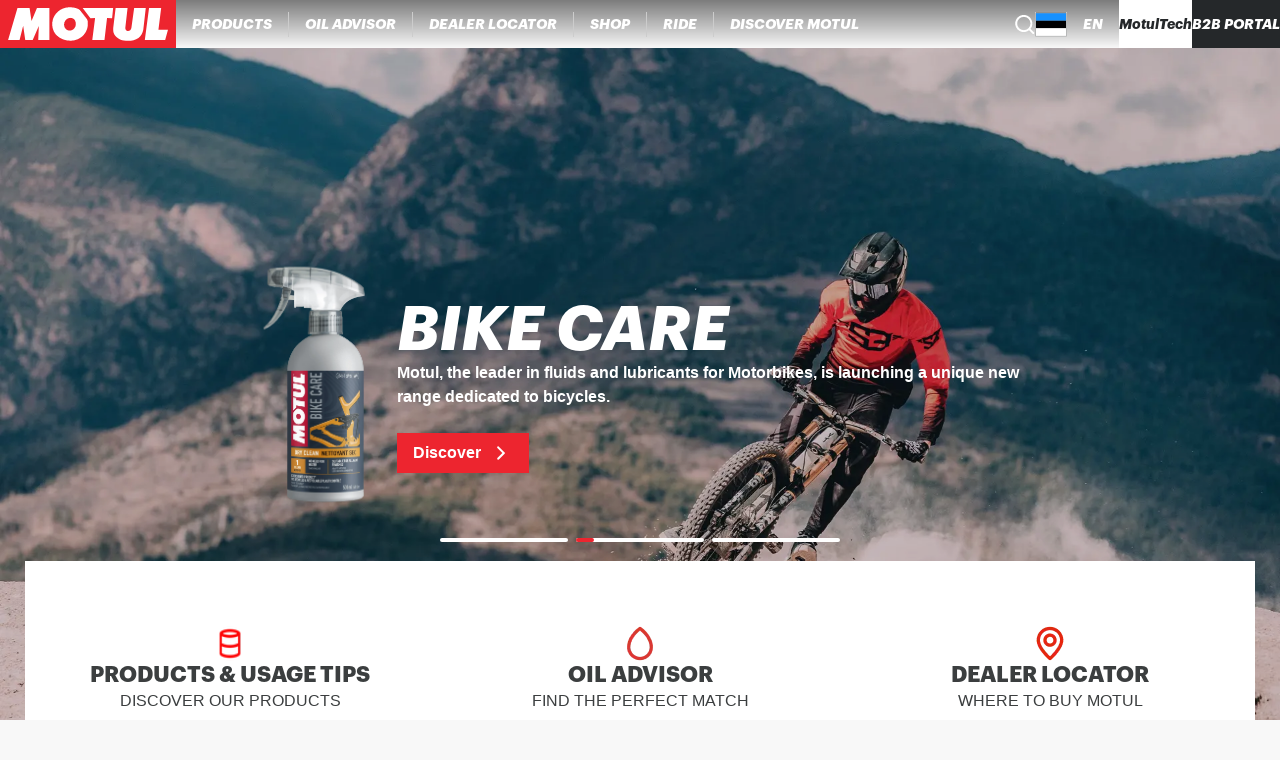

--- FILE ---
content_type: text/javascript;charset=utf-8
request_url: https://www.motul.com/_next/static/chunks/pages/products/%5Bid%5D-98dd7c3530fd913e.js
body_size: 5025
content:
(self.webpackChunk_N_E=self.webpackChunk_N_E||[]).push([[9304],{10374:function(){let LiteYTEmbed=class LiteYTEmbed extends HTMLElement{connectedCallback(){this.videoId=this.getAttribute("videoid");let e=this.querySelector(".lty-playbtn");if(this.playLabel=e&&e.textContent.trim()||this.getAttribute("playlabel")||"Play",this.dataset.title=this.getAttribute("title")||"",this.style.backgroundImage||(this.style.backgroundImage=`url("https://i.ytimg.com/vi/${this.videoId}/hqdefault.jpg")`,this.upgradePosterImage()),e||((e=document.createElement("button")).type="button",e.classList.add("lty-playbtn"),this.append(e)),!e.textContent){let t=document.createElement("span");t.className="lyt-visually-hidden",t.textContent=this.playLabel,e.append(t)}this.addNoscriptIframe(),e.removeAttribute("href"),this.addEventListener("pointerover",LiteYTEmbed.warmConnections,{once:!0}),this.addEventListener("click",this.activate),this.needsYTApi=this.hasAttribute("js-api")||navigator.vendor.includes("Apple")||navigator.userAgent.includes("Mobi")}static addPrefetch(e,t,r){let a=document.createElement("link");a.rel=e,a.href=t,r&&(a.as=r),document.head.append(a)}static warmConnections(){LiteYTEmbed.preconnected||(LiteYTEmbed.addPrefetch("preconnect","https://www.youtube-nocookie.com"),LiteYTEmbed.addPrefetch("preconnect","https://www.google.com"),LiteYTEmbed.addPrefetch("preconnect","https://googleads.g.doubleclick.net"),LiteYTEmbed.addPrefetch("preconnect","https://static.doubleclick.net"),LiteYTEmbed.preconnected=!0)}fetchYTPlayerApi(){window.YT||window.YT&&window.YT.Player||(this.ytApiPromise=new Promise((e,t)=>{var r=document.createElement("script");r.src="https://www.youtube.com/iframe_api",r.async=!0,r.onload=t=>{YT.ready(e)},r.onerror=t,this.append(r)}))}async getYTPlayer(){return this.playerPromise||await this.activate(),this.playerPromise}async addYTPlayerIframe(){this.fetchYTPlayerApi(),await this.ytApiPromise;let e=document.createElement("div");this.append(e);let t=Object.fromEntries(this.getParams().entries());this.playerPromise=new Promise(r=>{let a=new YT.Player(e,{width:"100%",videoId:this.videoId,playerVars:t,events:{onReady:e=>{e.target.playVideo(),r(a)}}})})}addNoscriptIframe(){let e=this.createBasicIframe(),t=document.createElement("noscript");t.innerHTML=e.outerHTML,this.append(t)}getParams(){let e=new URLSearchParams(this.getAttribute("params")||[]);return e.append("autoplay","1"),e.append("playsinline","1"),e}async activate(){if(this.classList.contains("lyt-activated"))return;if(this.classList.add("lyt-activated"),this.needsYTApi)return this.addYTPlayerIframe(this.getParams());let e=this.createBasicIframe();this.append(e),e.focus()}createBasicIframe(){let e=document.createElement("iframe");return e.width=560,e.height=315,e.title=this.playLabel,e.allow="accelerometer; autoplay; encrypted-media; gyroscope; picture-in-picture",e.allowFullscreen=!0,e.src=`https://www.youtube-nocookie.com/embed/${encodeURIComponent(this.videoId)}?${this.getParams().toString()}`,e}upgradePosterImage(){setTimeout(()=>{let e=`https://i.ytimg.com/vi_webp/${this.videoId}/sddefault.webp`,t=new Image;t.fetchPriority="low",t.referrerpolicy="origin",t.src=e,t.onload=t=>{let r=90==t.target.naturalHeight&&120==t.target.naturalWidth;r||(this.style.backgroundImage=`url("${e}")`)}},100)}};customElements.define("lite-youtube",LiteYTEmbed)},22818:function(e,t,r){(window.__NEXT_P=window.__NEXT_P||[]).push(["/products/[id]",function(){return r(95160)}])},55552:function(e,t,r){"use strict";r.d(t,{t:function(){return YoutubeVideo}});var a=r(85893),i=r(67294),n=r(10055),o=r(41217),c=r(90995),l=r(32972),s=r(69489),u=r.n(s);r(94862);let{container:d}=u(),YoutubeVideo=e=>{let{videoUrl:t,onPlay:s}=e,{showYoutubeVideo:u}=(0,c.g)(),p=(0,o.P)(t),m=(0,i.useRef)(null);if((0,i.useEffect)(()=>{async function load(){await r(10374)}u&&load()},[u]),(0,i.useEffect)(()=>{let e=m.current;if(!s||!u||!e)return;let handleClick=()=>s();return e.addEventListener("click",handleClick),()=>{e.removeEventListener("click",handleClick)}},[s,u]),!u)return null;let{html:h}=(0,n.Dn)({videoId:p,style:"max-width: revert; height: 100%",title:"youtube-video"});return(0,a.jsx)("div",{className:d,ref:m,children:void 0!==h&&(0,a.jsx)(l.v,{html:h})})}},63239:function(e,t,r){"use strict";r.d(t,{q:function(){return a}});let a={home:"Home",content:"Content"}},95160:function(e,t,r){"use strict";r.r(t),r.d(t,{__N_SSP:function(){return X},default:function(){return _id_}});var a=r(85893),i=r(11163),n=r(67294),o=r(44703),c=r(80516),l=r(5152),s=r.n(l),u=r(3728),d=r(21207),p=r(63239),m=r(91580),h=r(30289),v=r(27202),b=r(31147),g=r(91371),f=r(13951),y=r(75758),_=r(97513),P=r(7397),w=r(91647),x=r(51396),T=r.n(x),j=r(49922),k=r(32972),E=r(89755),C=r.n(E),I=r(24089),N=r(94663),L=r.n(N);let pimImageLoader=e=>{var t;let{src:r,width:a}=e,i="thumbnail";return a>=1500?i="zoom":a>=600?i="bigweb":a>=132&&(i="web"),t=i,r.replace("bigweb",t)},ProductImage=e=>{let{imageUrl:t,className:r,alt:i="How to use image",objectFit:n="contain",withPimImageLoader:o=!1}=e;return void 0===t?null:(0,a.jsx)("div",{className:(0,I.S)(L().imageWrapper,r),children:(0,a.jsx)(C(),{src:t,layout:"fill",alt:i,objectFit:n,...o?{loader:pimImageLoader}:{}})})};var Y=r(55552),A=r(41217),S=r(78348),D=r.n(S);let ProductTutorials=e=>{var t;let{videoUrl:r,fallbackImageUrl:i,className:n}=e;if(void 0===r)return(0,a.jsx)(ProductImage,{imageUrl:i,className:n});let o="https://www.youtube.com/embed/".concat(null!==(t=(0,A.P)(r))&&void 0!==t?t:"");return(0,a.jsx)("div",{className:(0,I.S)(D().tutorialsVideo,n),children:(0,a.jsx)(Y.t,{videoUrl:o})})};var R=r(78439),U=r.n(R);let getHtmlWithoutRelativeImgTags=e=>e.replace(/<img[^>]+src=["'](\.\.\/)+[^"']*["'][^>]*>/gi,""),ProductContentSection=e=>{var t;let{productData:r,galleryImageUrl:i,productDescriptionRef:n}=e,{howToUseVideo:o,productApplications:c,productPerformance:l,productRecommendations:s,howToUseImages:u}=r,d=(0,y.u6)(e=>e["product-details-page"].attributes.contentBlockTitle,["product-details-page"]);if(void 0===o&&void 0===l&&void 0===s)return null;let p=(0,_.Q)(null!==(t=null!=c?c:d)&&void 0!==t?t:"");return(0,a.jsxs)("div",{className:U().container,children:[(0,a.jsx)("h1",{className:U().contentBlockTitle,ref:n,children:(0,_.Q)(p)}),(0,a.jsx)(k.v,{html:r.description.value,className:U().content}),(0,a.jsx)(ProductImage,{imageUrl:u[0],className:U().content,objectFit:"cover",withPimImageLoader:!0}),(0,a.jsx)(k.v,{html:null!=l?l:"",sanitizers:[getHtmlWithoutRelativeImgTags],className:U().content}),(0,a.jsx)(ProductTutorials,{videoUrl:o,fallbackImageUrl:i,className:U().content}),(0,a.jsx)(k.v,{html:null!=s?s:"",sanitizers:[getHtmlWithoutRelativeImgTags],className:U().content})]})},{product:O,productInformation:V,breadcrumbWrapper:q}=T(),M=s()(()=>r.e(1241).then(r.bind(r,41241)).then(e=>e.ProductVerification),{loadableGenerated:{webpack:()=>[41241]},ssr:!1}),Product=e=>{var t,r,i,o;let{gallery:c,productData:l,id:s,compatibleProducts:x,crosssellProducts:k}=e,[E,C]=(0,n.useState)(l.defaultVariant.quality.value),I=(0,n.useRef)(null),N=(0,n.useMemo)(()=>{let e={};return l.quantities.value.map(t=>{var r,a;let i=null!==(a=null===(r=l.variants)||void 0===r?void 0:r.filter(e=>e.quantity.value===t).map(e=>e.sku.value))&&void 0!==a?a:[];e[t]=i}),C(l.defaultVariant.quantity.value),e},[l]),L=(0,n.useMemo)(()=>{var e;return null!==(e=N[E])&&void 0!==e?e:[]},[N,E]),Y=(0,n.useMemo)(()=>L.flatMap(e=>{var t;return null!==(t=c[e])&&void 0!==t?t:[]}),[c,L]),{productDetailsPageContent:A,contentPageConfig:S}=(0,y.u6)(e=>{var t,r;return{productDetailsPageContent:e["product-details-page"].attributes,contentPageConfig:null!==(r=null===(t=e["content-page-config"])||void 0===t?void 0:t.attributes)&&void 0!==r?r:p.q}},["product-details-page"]),D=(0,n.useMemo)(()=>(0,_.Q)(l.name.value),[l.name.value]),R=[{name:S.home,href:"/"},{name:A.breadcrumb,href:"/products",onClick:()=>(0,h.S)("event","products_click",{country:H,webapp_component:"breadcrumbs"})},{name:"".concat(D),href:"/products/".concat(s)}],U={product_type:l.defaultVariant.productType.value,product_id:s,product_capacity:l.quantities.value,product_skus:N[E]},$={...U,origin:"product_page"},F=l.defaultVariant.productType.value.toUpperCase(),B=(0,v.R)(null!==(i=A.sameLineProducts)&&void 0!==i?i:"",{productLine:F}),H=(0,b.D)(),Q=(0,g.d)(),W=(0,n.useMemo)(()=>void 0!==l.howToUseVideo&&void 0!==l.productPerformance&&void 0!==l.productRecommendations,[l]),z=(0,f.y)("PRODUCT_CONTENT_SECTION")&&W,K=(0,f.y)("SAME_LINE_PRODUCTS");return(0,a.jsxs)("div",{className:O,children:[(0,a.jsx)("div",{className:q,children:(0,a.jsx)(u.O,{breadcrumbs:R})}),(0,a.jsxs)("div",{className:V,children:[(0,a.jsx)(d.L,{gallery:Y}),(0,a.jsx)(P._,{id:s,gallery:Y,productData:l,productDetailsPageContent:A,selectedQuantity:E,setSelectedQuantity:C,selectedSkus:L,onQuantityChange:e=>{C(e),(0,h.S)("event","product_quantity_click",{country:H,...U,product_skus:N[e],product_quantity:e})},context:$,onDescriptionClick:z?()=>{I.current&&I.current.scrollIntoView({behavior:"smooth"})}:void 0})]}),z&&(0,a.jsx)(ProductContentSection,{productData:l,galleryImageUrl:null===(t=Y[0])||void 0===t?void 0:t.src,productDescriptionRef:I}),(Q||z)&&(0,a.jsx)(j.P,{buyOnlineButtonProps:{SKUs:L,productName:D},resellerLinkProps:{productId:s,productImage:null===(r=Y[0])||void 0===r?void 0:r.src,productSegment:l.defaultVariant.segment.value,productTitle:l.name.value,context:$},containerClassName:T().productCtasContainer}),K&&(0,a.jsx)(w.f,{products:x,label:B,viewAll:{title:null!==(o=A.viewAll)&&void 0!==o?o:"",link:"".concat(m.D9.Products,"?product_type=").concat(F)},context:$}),(0,a.jsx)(w.f,{products:k,label:A.recommendedProdcts,context:$}),(0,a.jsx)(M,{productName:l.name.value})]})};var $=r(91259),F=r.n($);let B=s()(()=>r.e(1241).then(r.bind(r,41241)).then(e=>e.ProductVerification),{loadableGenerated:{webpack:()=>[41241]},ssr:!1}),{container:H,title:Q,button:W}=F(),ProductNotFoundError=e=>{let{onClick:t}=e,r=(0,y.u6)(e=>{var t;return null===(t=e["product-details-page"])||void 0===t?void 0:t.attributes.productNotFound}),n=(0,i.useRouter)(),handleClick=async()=>{await n.push(m.D9.Products)},o=null!=t?t:handleClick;return(0,a.jsxs)("div",{className:H,children:[(0,a.jsx)("h1",{className:Q,children:null==r?void 0:r.title}),(0,a.jsx)("a",{className:W,onClick:o,onKeyDown:o,role:"link",tabIndex:0,children:null==r?void 0:r.buttonTitle}),(0,a.jsx)(B,{})]})};var z=r(51778),K=r(32519),X=!0,_id_=e=>{let{id:t,gallery:r,isGeolocationEnabled:l,productData:s,crosssellProducts:u,compatibleProducts:d}=e,p=(0,i.useRouter)(),h=(0,K.b)();if((0,n.useEffect)(()=>{s&&p.replace({pathname:t,query:{...p.query,product:s.name.value}},void 0,{shallow:!0})},[s]),l)return(0,a.jsx)(ProductNotFoundError,{});let v={productName:s.name.value,productDescription:"".concat(s.name.value," ").concat(s.description.value).slice(0,150)};return(0,a.jsxs)(a.Fragment,{children:[(0,a.jsx)(c.c,{}),(0,a.jsx)(o.r,{page:"product-details-page",context:v,canonicalUrl:(0,z.Z)({locale:h,path:"".concat(m.D9.Products,"/").concat(t),query:{}})}),(0,a.jsx)(Product,{productData:s,id:t,gallery:r,crosssellProducts:u,compatibleProducts:d})]})}},69489:function(e){e.exports={container:"YoutubeVideo_container__vQi7B"}},51396:function(e){e.exports={product:"Product_product__DaKOx",productCtasContainer:"Product_productCtasContainer__bmy0R",breadcrumbWrapper:"Product_breadcrumbWrapper__p8FMR",productInformation:"Product_productInformation__uwyDg",disclaimer:"Product_disclaimer__hgIb0"}},78439:function(e){e.exports={container:"ProductContentSection_container__A_SPB",contentBlockTitle:"ProductContentSection_contentBlockTitle__CMwFY",content:"ProductContentSection_content__QQ7Cg"}},94663:function(e){e.exports={imageWrapper:"ProductImage_imageWrapper__rrYOX"}},91259:function(e){e.exports={container:"ProductNotFoundError_container__VzAre",title:"ProductNotFoundError_title__gWD5c",button:"ProductNotFoundError_button__2Yq8H"}},78348:function(e){e.exports={tutorialsVideo:"ProductTutorials_tutorialsVideo__M8NLQ"}},94862:function(){},10055:function(e,t,r){"use strict";function filterArgs(e,t,r=!1){return t?Object.keys(e).filter(e=>r?!t.includes(e):t.includes(e)).reduce((t,r)=>(t[r]=e[r],t),{}):{}}function formatUrl(e,t,r,a){let i=a&&Object.keys(a).length>0?new URL(Object.values(a)[0],e):new URL(e);return t&&r&&t.forEach(e=>{r[e]&&i.searchParams.set(e,r[e])}),i.toString()}r.d(t,{Dn:function(){return YouTubeEmbed}});let a={id:"youtube-embed",description:"Embed a YouTube embed on your webpage.",website:"https://github.com/paulirish/lite-youtube-embed",html:{element:"lite-youtube",attributes:{videoid:null,playlabel:null}},stylesheets:["https://cdn.jsdelivr.net/gh/paulirish/lite-youtube-embed@master/src/lite-yt-embed.css"],scripts:[{url:"https://cdn.jsdelivr.net/gh/paulirish/lite-youtube-embed@master/src/lite-yt-embed.js",strategy:"idle",location:"head",action:"append",key:"lite-yt-embed"}]},YouTubeEmbed=({...e})=>(function(e,t){let r=e.scripts?.reduce((e,t)=>[...e,...Array.isArray(t.params)?t.params:[]],[]),a=filterArgs(t,r),i=filterArgs(t,e.html?.attributes.src?.params),n=filterArgs(t,[e.html?.attributes.src?.slugParam]),o=filterArgs(t,[...Object.keys(a),...Object.keys(i),...Object.keys(n)],!0);return{...e,html:e.html?function(e,t,r,a,i){if(!t)return`<${e}></${e}>`;let n=t.src?.url?{...t,src:formatUrl(t.src.url,t.src.params,a,i)}:t,o=Object.keys({...n,...r}).reduce((e,t)=>{let a=r?.[t],i=n[t],o=a??i,c=!0===o?t:`${t}="${o}"`;return o?e+` ${c}`:e},"");return`<${e}${o}></${e}>`}(e.html.element,e.html.attributes,o,i,n):void 0,scripts:e.scripts?e.scripts.map(e=>void 0!==e.url?{...e,url:formatUrl(e.url,e.params,a)}:{...e,code:e.code.replace(/{{(.*?)}}/g,e=>a?.[e.split(/{{|}}/).filter(Boolean)[0]])}):void 0}})(a,e)}},function(e){e.O(0,[5675,3913,6381,4438,985,9774,2888,179],function(){return e(e.s=22818)}),_N_E=e.O()}]);